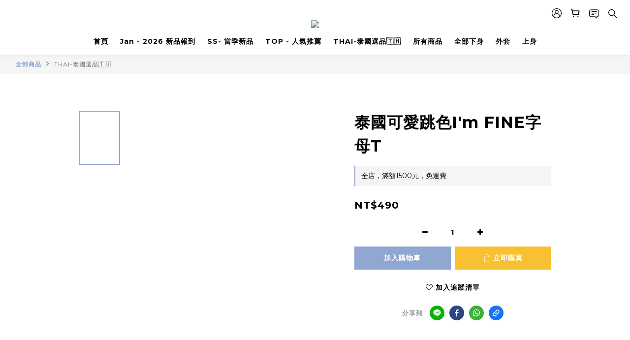

--- FILE ---
content_type: text/plain
request_url: https://www.google-analytics.com/j/collect?v=1&_v=j102&a=782757255&t=pageview&cu=TWD&_s=1&dl=https%3A%2F%2Fwww.onestepclothes.com%2Fproducts%2F202302002&ul=en-us%40posix&dt=%E6%B3%B0%E5%9C%8B%E5%8F%AF%E6%84%9B%E8%B7%B3%E8%89%B2I%27m%20FINE%E5%AD%97%E6%AF%8DT&sr=1280x720&vp=1280x720&_u=aGBAAEIJAAAAACAMI~&jid=891294495&gjid=1932411600&cid=2010770337.1769452495&tid=UA-209302860-1&_gid=447578534.1769452495&_r=1&_slc=1&pa=detail&pr1id=202302002&pr1nm=%E6%B3%B0%E5%9C%8B%E5%8F%AF%E6%84%9B%E8%B7%B3%E8%89%B2I%27m%20FINE%E5%AD%97%E6%AF%8DT&pr1ca=&pr1br=&pr1va=&pr1pr=&pr1qt=&pr1cc=&pr1ps=0&z=2074222736
body_size: -452
content:
2,cG-0ZSHHYXRSC